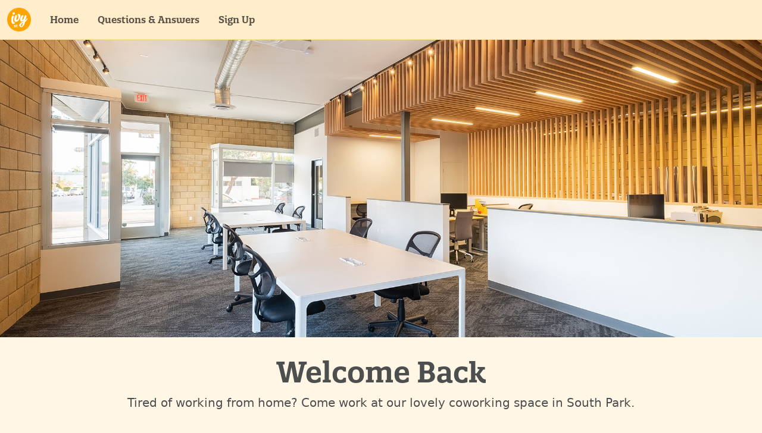

--- FILE ---
content_type: text/html; charset=utf-8
request_url: http://info.ivystreet.co/
body_size: 25644
content:
<!DOCTYPE html>
<html>
<head>
<meta charset="utf-8">
<meta content="width=device-width, initial-scale=1" name="viewport">
<title>Ivy Street Coworking</title>
<meta content="Ivy Street is a coworking space in South Park, San Diego. Come work with us and be #coawesome!" name="description">
<meta content="Ivy Street Coworking" property="og:title">
<meta content="Ivy Street is a coworking space in South Park, San Diego. Come work with us and be #coawesome!" property="og:description">
<meta content="Ivy Street Coworking" property="og:site_name">
<meta content="http://info.ivystreet.co/" property="og:url">
<meta content="website" property="og:type">
<meta content="en_US" property="og:locale">
<meta content="http://info.ivystreet.co/icons/opengraph.jpg" property="og:image">
<meta content="2000" property="og:image:width">
<meta content="1371" property="og:image:height">
<meta content="Office space at Ivy Street Coworking" property="og:image:alt">
<meta content="Ivy Street Coworking" name="twitter:title">
<meta content="Ivy Street is a coworking space in South Park, San Diego. Come work with us and be #coawesome!" name="twitter:description">
<meta content="@ivystreetco" name="twitter:site">
<meta content="summary_large_image" name="twitter:card">
<meta content="http://info.ivystreet.co/icons/opengraph.jpg" name="twitter:image">
<meta content="Office space at Ivy Street Coworking" name="twitter:image:alt">
<meta content="Ivy Street Coworking" name="apple-mobile-web-app-title">
<meta content="/browserconfig.xml" name="msapplication-config">
<link href="http://info.ivystreet.co/" rel="canonical">
<link href="/manifest.json" rel="manifest">
<link href="/icons/196.png" rel="shortcut icon" sizes="196x196">
<link href="/icons/120.png" rel="apple-touch-icon" sizes="120x120">
<link href="/icons/180.png" rel="apple-touch-icon" sizes="180x180">
<link href="/icons/32.png" rel="icon" sizes="32x32">
<link href="/icons/57.png" rel="icon" sizes="57x57">
<link href="/icons/76.png" rel="icon" sizes="76x76">
<link href="/icons/96.png" rel="icon" sizes="96x96">
<link href="/icons/128.png" rel="icon" sizes="128x128">
<link href="/icons/192.png" rel="icon" sizes="192x192">
<link href="/icons/256.png" rel="icon" sizes="256x256">
<link href="/icons/512.png" rel="icon" sizes="512x512">
<meta name="csrf-param" content="authenticity_token" />
<meta name="csrf-token" content="tkytefFhFgBXHtV0gnZtyJDmRE59L2fhqic-IODTKRklVPk_A0MOtOKFS6vDAeUBuDGL-UOzTFZEgT3jwleLkQ" />

<link rel="stylesheet" href="https://use.typekit.net/pnu5rwz.css" />
<link rel="stylesheet" href="https://api.mapbox.com/mapbox-gl-js/v0.53.0/mapbox-gl.css" />
<link rel="stylesheet" href="https://cdnjs.cloudflare.com/ajax/libs/font-awesome/5.15.4/css/all.min.css" />
<link rel="stylesheet" href="/assets/application-91f704ab3a1b294b74226138801e4d330dedd546f16feb8a7b7d9849e5dba608.css" />
<script src="https://cdnjs.cloudflare.com/ajax/libs/font-awesome/5.15.4/js/all.min.js"></script>
<script src="https://api.mapbox.com/mapbox-gl-js/v2.12.0/mapbox-gl.js"></script>
<script src="/assets/application-60e12accfcbec35c0687702ceecedd1c1232fb4690d77c1776560b5293148e36.js"></script>
<!-- Global site tag (gtag.js) - Google Analytics -->
<script async src="https://www.googletagmanager.com/gtag/js?id=UA-201052155-1">
</script>
<script>
window.dataLayer = window.dataLayer || [];
function gtag(){dataLayer.push(arguments);}
gtag('js', new Date());
gtag('config', 'UA-201052155-1');
</script>

</head>
<body class="pages home">
<nav class="navbar navbar-expand-lg navbar-light bg-light sticky-top">
<div class="container-fluid">
<a class="navbar-brand" href="/"><svg xmlns="http://www.w3.org/2000/svg" id="Layer_1" data-name="Layer 1" viewBox="0 0 3007.12 3006.55" width="40" height="40"><defs><style>.cls-1{fill:#fff;}</style></defs><path d="M1435.33,2.13c-3.6.27-17.2,1.07-30,1.87C1101.33,22.93,805.2,137.73,566,329.2c-48.53,38.8-79.87,67.07-126.8,114-73.33,73.6-130.93,143.87-188.4,230.13C64.67,952.8-21.47,1285.2,4.67,1623.33c24,308.8,144.13,604.27,342.66,842.67,53.6,64.27,123.07,134.27,186,187.47,126,106.26,265.74,190,417.34,249.86,164.66,65.2,333.46,99.6,512.4,104.54,390.53,10.93,764.66-128.4,1055.6-393.07,39.6-36.13,97.46-96.27,133.46-138.8,175.47-207.6,291.2-457.2,335.2-722.93,14.54-87.6,20-155.47,19.87-248.4,0-63.2-.93-86.27-6-141.2-27.33-299.87-147.73-589.2-341.47-821.07-41.33-49.47-103.46-114-148.26-154.27-242-217.06-536.27-347.33-858.14-380C1606.4,3.33,1585.2,2.4,1514.67,2c-40-.13-75.6-.13-79.34.13Z" transform="translate(-0.08 -1.91)"></path><path class="cls-1" d="M847.6,593.47c42.8,3.6,76.53,12.93,98.4,27.2,12.53,8.13,26.13,22.66,31.73,33.73,12.94,25.87,11.74,61.2-3.2,97.07-8.26,19.86-32.4,52.8-56.26,76.8-38.67,38.8-82,63.86-119.2,69.06-26.14,3.47-50-6.66-75.87-32.66-22.53-22.67-37.2-49.2-45.87-83.34-7.06-27.86-8.53-73.86-2.8-95.33,13.47-51.07,56.67-85.6,116.8-93.07,8.94-1.2,40.27-.8,56.27.54Z" transform="translate(-0.08 -1.91)"></path><path class="cls-1" d="M1487.33,790.67c52,4.93,93.87,27.86,127.6,69.86,14.14,17.6,21.2,28.8,30.54,48.14,11.6,24.53,18.53,46.8,24,77.6,4,22.4,4.93,71.2,2,102.53-8,84-31.47,169.2-72.4,262.53-27.07,61.74-72,136.4-117.6,195.34-40,51.6-89.74,101.73-139.2,140.4-60.54,47.33-124.8,77.6-192.27,90.8-30.93,6.13-74,7.86-96.13,4.13-71.07-12.27-114.54-65.73-135.07-166-12.4-60.4-15.2-147.33-7.47-224,18.14-177.33,89.74-377.2,158.4-442.13,20.14-19.07,33.74-24,64.27-22.8,13.87.53,21.87,1.6,31.47,4.13,53.33,14,94.8,47.87,102.53,83.6a84.63,84.63,0,0,1,1.07,19.33c-.54,11.2-1.34,13.6-13.47,43.87a1335.22,1335.22,0,0,0-52.13,156.93c-4,14.94-9.47,34.8-12.14,44.4-10.53,38.4-18.93,86.27-22,124.54-4,52.66,2.54,107.2,15.6,130.8,27.07,48.4,74.14,35.86,125.34-33.34,53.6-72.53,93.46-186.13,107.86-306.66,3.2-27.34,4-93.07,1.34-116.8-9.2-82.54-37.34-144.27-97.2-213.2-13.34-15.47-13.34-15.47-11.6-22,3.73-14.14,30-32.94,58.13-41.74,30.93-9.73,79.2-13.86,118.53-10.26Z" transform="translate(-0.08 -1.91)"></path><path class="cls-1" d="M1947.33,937.07c28.8,9.73,69.74,29.2,90.54,43.06,17.06,11.2,35.46,28.4,39.46,36.4,3.47,7.34,3.34,14.8-.53,25.2-4.8,12.8-8.67,19.87-34.13,62.27-43.47,72.4-66.8,114.8-86.4,156.67-32,68.26-44.8,116.53-46.54,174.93-1.06,38.27,2,57.87,12,76.93,12.14,22.94,33.47,31.07,54.8,21.07,32.27-15.07,71.74-65.2,112.27-142.27l9.73-18.8,8.8-38.53c11.87-52.93,18.67-77.47,33.87-123.33,37.87-113.47,78.93-195.6,119.33-238.27,20.8-22,34-30.4,54.14-34.53,34.66-6.94,77.46,7.73,105.73,36.4,26,26.4,37.2,55.86,34.93,93.06-4.4,76.54-26.66,131.47-73.73,182.27l-8.93,9.73-3.74,20.67c-2,11.33-9.33,53.07-16.13,92.67-27.07,155.33-33.2,189.33-40.13,224.66-4,20.27-7.34,37.6-7.34,38.67,0,4.53,27.47-26.4,48.14-54.13,36.26-48.67,54.53-82.4,95.86-177.2,27.87-64,35.6-77.47,49.87-86.94,12.27-8.26,23.33-8.8,34.67-1.73,24.66,15.6,30.8,76.67,13.33,132.4-9.2,29.47-36.4,87.73-56.8,121.73-31.2,52-60.53,89.2-103.33,131.2-36.67,36.14-70,62.8-104,82.94l-16.14,9.73-3.6,14c-23.2,89.73-66.13,213.47-102.66,296-44.94,101.6-98.54,184.93-158.54,246.27-40.53,41.6-75.33,67.6-117.86,88-53.34,25.73-122.94,37.2-164.94,27.2-56.26-13.47-105.73-53.34-146.66-118.27-33.6-53.2-49.2-120-41.34-177.87,11.2-83.2,65.87-164.26,156.94-232.8,76.4-57.46,164.93-102.13,313.6-158,21.2-8,38.8-14.66,39.06-15.06,1.6-1.6,28.94-147.47,27.74-148.54-.14-.26-6.14,6.8-13.34,15.74-65.86,82.66-119.46,121.33-188.66,136.26-15.87,3.34-52.67,4.8-66.14,2.54a143.34,143.34,0,0,1-55.86-22.14c-12-7.73-36-32.66-45.74-47.2-31.06-47.2-48.13-115.06-50.53-202.13-2.27-84.27,13.47-169.47,49.73-268.13,27.34-74.54,70.8-155.87,113.07-211.87,26.13-34.53,45.07-53.87,67.33-68.93,25.74-17.6,43.47-20.67,68.8-12Z" transform="translate(-0.08 -1.91)"></path><path class="cls-1" d="M716.8,1002.8c26.8,5.07,55.87,16.93,78,31.87,13.6,9.06,37.6,33.73,47.6,49.06s14.27,27.07,14,39.6c-.13,11.47-3.07,22.27-21.07,80.8-37.33,120.54-56,199.47-69.2,291.87-7.33,50.93-7.86,59.2-7.06,97.07.93,46.8,5.6,75.6,19.06,116.4,30.67,93.06,92.14,149.46,179.2,164.4,19.87,3.46,23.34,4.93,28.54,12,4,5.33,3.86,20.93-.4,33.46-6.14,18-14.14,31.6-31.74,53.74-19.6,24.53-37.06,40.26-65.73,59.33-38.13,25.47-71.6,36.93-106.53,36.93-15.34,0-26.8-2-43.47-7.46C639.33,2029.2,570.53,1924.53,536.8,1756c-21.73-108-25.2-240.4-10-374,10.53-92.53,27.33-174,49.73-241.33,26.54-79.2,59.2-129.87,90.54-140.14,7.46-2.53,30.8-1.46,49.73,2.27Z" transform="translate(-0.08 -1.91)"></path><path class="cls-1" d="M1246.4,2144.93l.27,33.74H1332v58.66h-85.47l.4,75.07.4,75.2,4,6.53c2.94,4.8,6.14,7.6,11.34,10.4,6.53,3.6,8.93,4,22,4.54,13.6.53,28.93-1.34,37.06-4.4,2.14-.94,2.27.93,2,32.13l-.4,33.07-4,1.06c-9.6,2.54-37.46,6.54-54.4,7.74-51.73,3.6-85.86-9.87-99.73-39.34-8.67-18.4-8.4-15.33-8.93-113.06l-.4-88.94H1124V2186.8l7.73-1.47q41.61-8.6,48.94-61.33c.4-3.33,1.06-7.6,1.46-9.73l.8-3.6,31.47.26,31.6.4.4,33.6Z" transform="translate(-0.08 -1.91)"></path><path class="cls-1" d="M1014.27,2173.47c16.93,1.33,51.86,6.26,65.46,9.2l6.94,1.6v73.06h-45.2l-2-3.73c-3.07-5.87-14.94-16.13-22.67-19.6-13.73-6-34.27-7.73-47.2-4-13.47,4-21.73,16.27-19.6,29.2,1.33,7.73,9.47,15.2,20.67,19.07,4.8,1.73,19.2,5.73,32,8.93,42.13,10.67,58.66,18,72.8,32,9.46,9.6,15.46,20.8,18.66,35.07s2,42.53-2.13,55.73q-19.39,61.8-110.4,68.53c-28.13,2.27-74.4-1.73-108.27-9.06-6.93-1.6-12.66-2.8-12.93-2.8s-.4-17.07-.4-38v-38h50.27l2.4,6.26c2.8,7.47,12,17.6,19.86,22.27,16.94,9.87,43.34,10.13,57.87.4,9.07-6.13,12.93-13.73,12.93-25.87,0-8.53-.4-10-4.13-14.66-6.53-8.14-17.6-13.07-45.47-20.4-13.86-3.6-28.53-7.74-32.66-9.2-20.94-7.34-40-20.8-49.47-35.07-10.13-15.33-14.93-38-12.8-60,5.6-58.53,63.2-88.53,155.47-80.93Z" transform="translate(-0.08 -1.91)"></path><polygon points="1462.58 2430.09 1462.58 2471.42 1371.91 2471.42 1371.91 2388.75 1462.58 2388.75 1462.58 2430.09"></polygon><path d="M1989.47,1916c-33.34,20.27-74.27,50-99.74,72.4-71.46,62.8-117.46,134-136.4,210.8-10.26,41.73-10.8,88.13-1.33,121.87,5.6,20.13,17.2,36.93,27.73,40.4,6.94,2.26,17.47.66,27.07-4.14,10.93-5.46,33.33-27.86,44.67-44.66,50.53-74.4,99.73-197.2,143.06-356.67,13.2-48.8,13.34-49.33,11.74-49.2-.94,0-8.4,4.13-16.8,9.2Z" transform="translate(-0.08 -1.91)"></path></svg>
<span class="name">Ivy Street</span>
</a><button aria-controls="navbarSupportedContent" aria-expanded="false" aria-label="Toggle navigation" class="navbar-toggler" data-bs-target="#navbarSupportedContent" data-bs-toggle="collapse" type="button">
<span class="navbar-toggler-icon"></span>
</button>
<div class="collapse navbar-collapse" id="navbarSupportedContent">
<ul class="navbar-nav mr-auto mb-2 mb-lg-0">
<li class="nav-item px-2">
<a class="nav-link" href="/">Home</a>
</li>
<li class="nav-item px-2">
<a class="nav-link" href="/faq">Questions &amp; Answers</a>
</li>
<li class="nav-item px-2">
<a class="nav-link" href="/signup">Sign Up</a>
</li>
</ul>
</div>
</div>
</nav>

<div id="hero">
<div id="logo"><svg xmlns="http://www.w3.org/2000/svg" id="Layer_1" data-name="Layer 1" viewBox="0 0 3007.12 3006.55"><defs><style>.cls-1{fill:#fff;}</style></defs><path d="M1435.33,2.13c-3.6.27-17.2,1.07-30,1.87C1101.33,22.93,805.2,137.73,566,329.2c-48.53,38.8-79.87,67.07-126.8,114-73.33,73.6-130.93,143.87-188.4,230.13C64.67,952.8-21.47,1285.2,4.67,1623.33c24,308.8,144.13,604.27,342.66,842.67,53.6,64.27,123.07,134.27,186,187.47,126,106.26,265.74,190,417.34,249.86,164.66,65.2,333.46,99.6,512.4,104.54,390.53,10.93,764.66-128.4,1055.6-393.07,39.6-36.13,97.46-96.27,133.46-138.8,175.47-207.6,291.2-457.2,335.2-722.93,14.54-87.6,20-155.47,19.87-248.4,0-63.2-.93-86.27-6-141.2-27.33-299.87-147.73-589.2-341.47-821.07-41.33-49.47-103.46-114-148.26-154.27-242-217.06-536.27-347.33-858.14-380C1606.4,3.33,1585.2,2.4,1514.67,2c-40-.13-75.6-.13-79.34.13Z" transform="translate(-0.08 -1.91)"></path><path class="cls-1" d="M847.6,593.47c42.8,3.6,76.53,12.93,98.4,27.2,12.53,8.13,26.13,22.66,31.73,33.73,12.94,25.87,11.74,61.2-3.2,97.07-8.26,19.86-32.4,52.8-56.26,76.8-38.67,38.8-82,63.86-119.2,69.06-26.14,3.47-50-6.66-75.87-32.66-22.53-22.67-37.2-49.2-45.87-83.34-7.06-27.86-8.53-73.86-2.8-95.33,13.47-51.07,56.67-85.6,116.8-93.07,8.94-1.2,40.27-.8,56.27.54Z" transform="translate(-0.08 -1.91)"></path><path class="cls-1" d="M1487.33,790.67c52,4.93,93.87,27.86,127.6,69.86,14.14,17.6,21.2,28.8,30.54,48.14,11.6,24.53,18.53,46.8,24,77.6,4,22.4,4.93,71.2,2,102.53-8,84-31.47,169.2-72.4,262.53-27.07,61.74-72,136.4-117.6,195.34-40,51.6-89.74,101.73-139.2,140.4-60.54,47.33-124.8,77.6-192.27,90.8-30.93,6.13-74,7.86-96.13,4.13-71.07-12.27-114.54-65.73-135.07-166-12.4-60.4-15.2-147.33-7.47-224,18.14-177.33,89.74-377.2,158.4-442.13,20.14-19.07,33.74-24,64.27-22.8,13.87.53,21.87,1.6,31.47,4.13,53.33,14,94.8,47.87,102.53,83.6a84.63,84.63,0,0,1,1.07,19.33c-.54,11.2-1.34,13.6-13.47,43.87a1335.22,1335.22,0,0,0-52.13,156.93c-4,14.94-9.47,34.8-12.14,44.4-10.53,38.4-18.93,86.27-22,124.54-4,52.66,2.54,107.2,15.6,130.8,27.07,48.4,74.14,35.86,125.34-33.34,53.6-72.53,93.46-186.13,107.86-306.66,3.2-27.34,4-93.07,1.34-116.8-9.2-82.54-37.34-144.27-97.2-213.2-13.34-15.47-13.34-15.47-11.6-22,3.73-14.14,30-32.94,58.13-41.74,30.93-9.73,79.2-13.86,118.53-10.26Z" transform="translate(-0.08 -1.91)"></path><path class="cls-1" d="M1947.33,937.07c28.8,9.73,69.74,29.2,90.54,43.06,17.06,11.2,35.46,28.4,39.46,36.4,3.47,7.34,3.34,14.8-.53,25.2-4.8,12.8-8.67,19.87-34.13,62.27-43.47,72.4-66.8,114.8-86.4,156.67-32,68.26-44.8,116.53-46.54,174.93-1.06,38.27,2,57.87,12,76.93,12.14,22.94,33.47,31.07,54.8,21.07,32.27-15.07,71.74-65.2,112.27-142.27l9.73-18.8,8.8-38.53c11.87-52.93,18.67-77.47,33.87-123.33,37.87-113.47,78.93-195.6,119.33-238.27,20.8-22,34-30.4,54.14-34.53,34.66-6.94,77.46,7.73,105.73,36.4,26,26.4,37.2,55.86,34.93,93.06-4.4,76.54-26.66,131.47-73.73,182.27l-8.93,9.73-3.74,20.67c-2,11.33-9.33,53.07-16.13,92.67-27.07,155.33-33.2,189.33-40.13,224.66-4,20.27-7.34,37.6-7.34,38.67,0,4.53,27.47-26.4,48.14-54.13,36.26-48.67,54.53-82.4,95.86-177.2,27.87-64,35.6-77.47,49.87-86.94,12.27-8.26,23.33-8.8,34.67-1.73,24.66,15.6,30.8,76.67,13.33,132.4-9.2,29.47-36.4,87.73-56.8,121.73-31.2,52-60.53,89.2-103.33,131.2-36.67,36.14-70,62.8-104,82.94l-16.14,9.73-3.6,14c-23.2,89.73-66.13,213.47-102.66,296-44.94,101.6-98.54,184.93-158.54,246.27-40.53,41.6-75.33,67.6-117.86,88-53.34,25.73-122.94,37.2-164.94,27.2-56.26-13.47-105.73-53.34-146.66-118.27-33.6-53.2-49.2-120-41.34-177.87,11.2-83.2,65.87-164.26,156.94-232.8,76.4-57.46,164.93-102.13,313.6-158,21.2-8,38.8-14.66,39.06-15.06,1.6-1.6,28.94-147.47,27.74-148.54-.14-.26-6.14,6.8-13.34,15.74-65.86,82.66-119.46,121.33-188.66,136.26-15.87,3.34-52.67,4.8-66.14,2.54a143.34,143.34,0,0,1-55.86-22.14c-12-7.73-36-32.66-45.74-47.2-31.06-47.2-48.13-115.06-50.53-202.13-2.27-84.27,13.47-169.47,49.73-268.13,27.34-74.54,70.8-155.87,113.07-211.87,26.13-34.53,45.07-53.87,67.33-68.93,25.74-17.6,43.47-20.67,68.8-12Z" transform="translate(-0.08 -1.91)"></path><path class="cls-1" d="M716.8,1002.8c26.8,5.07,55.87,16.93,78,31.87,13.6,9.06,37.6,33.73,47.6,49.06s14.27,27.07,14,39.6c-.13,11.47-3.07,22.27-21.07,80.8-37.33,120.54-56,199.47-69.2,291.87-7.33,50.93-7.86,59.2-7.06,97.07.93,46.8,5.6,75.6,19.06,116.4,30.67,93.06,92.14,149.46,179.2,164.4,19.87,3.46,23.34,4.93,28.54,12,4,5.33,3.86,20.93-.4,33.46-6.14,18-14.14,31.6-31.74,53.74-19.6,24.53-37.06,40.26-65.73,59.33-38.13,25.47-71.6,36.93-106.53,36.93-15.34,0-26.8-2-43.47-7.46C639.33,2029.2,570.53,1924.53,536.8,1756c-21.73-108-25.2-240.4-10-374,10.53-92.53,27.33-174,49.73-241.33,26.54-79.2,59.2-129.87,90.54-140.14,7.46-2.53,30.8-1.46,49.73,2.27Z" transform="translate(-0.08 -1.91)"></path><path class="cls-1" d="M1246.4,2144.93l.27,33.74H1332v58.66h-85.47l.4,75.07.4,75.2,4,6.53c2.94,4.8,6.14,7.6,11.34,10.4,6.53,3.6,8.93,4,22,4.54,13.6.53,28.93-1.34,37.06-4.4,2.14-.94,2.27.93,2,32.13l-.4,33.07-4,1.06c-9.6,2.54-37.46,6.54-54.4,7.74-51.73,3.6-85.86-9.87-99.73-39.34-8.67-18.4-8.4-15.33-8.93-113.06l-.4-88.94H1124V2186.8l7.73-1.47q41.61-8.6,48.94-61.33c.4-3.33,1.06-7.6,1.46-9.73l.8-3.6,31.47.26,31.6.4.4,33.6Z" transform="translate(-0.08 -1.91)"></path><path class="cls-1" d="M1014.27,2173.47c16.93,1.33,51.86,6.26,65.46,9.2l6.94,1.6v73.06h-45.2l-2-3.73c-3.07-5.87-14.94-16.13-22.67-19.6-13.73-6-34.27-7.73-47.2-4-13.47,4-21.73,16.27-19.6,29.2,1.33,7.73,9.47,15.2,20.67,19.07,4.8,1.73,19.2,5.73,32,8.93,42.13,10.67,58.66,18,72.8,32,9.46,9.6,15.46,20.8,18.66,35.07s2,42.53-2.13,55.73q-19.39,61.8-110.4,68.53c-28.13,2.27-74.4-1.73-108.27-9.06-6.93-1.6-12.66-2.8-12.93-2.8s-.4-17.07-.4-38v-38h50.27l2.4,6.26c2.8,7.47,12,17.6,19.86,22.27,16.94,9.87,43.34,10.13,57.87.4,9.07-6.13,12.93-13.73,12.93-25.87,0-8.53-.4-10-4.13-14.66-6.53-8.14-17.6-13.07-45.47-20.4-13.86-3.6-28.53-7.74-32.66-9.2-20.94-7.34-40-20.8-49.47-35.07-10.13-15.33-14.93-38-12.8-60,5.6-58.53,63.2-88.53,155.47-80.93Z" transform="translate(-0.08 -1.91)"></path><polygon points="1462.58 2430.09 1462.58 2471.42 1371.91 2471.42 1371.91 2388.75 1462.58 2388.75 1462.58 2430.09"></polygon><path d="M1989.47,1916c-33.34,20.27-74.27,50-99.74,72.4-71.46,62.8-117.46,134-136.4,210.8-10.26,41.73-10.8,88.13-1.33,121.87,5.6,20.13,17.2,36.93,27.73,40.4,6.94,2.26,17.47.66,27.07-4.14,10.93-5.46,33.33-27.86,44.67-44.66,50.53-74.4,99.73-197.2,143.06-356.67,13.2-48.8,13.34-49.33,11.74-49.2-.94,0-8.4,4.13-16.8,9.2Z" transform="translate(-0.08 -1.91)"></path></svg></div>
</div>
<div id="spacer"></div>

<main>
<div class="container">
<div class="row">
<h1 class="display-5">Welcome Back</h1>
<p class="lead">
Tired of working from home? Come work at our lovely coworking space in South Park.
</p>
</div>
<div id="plans">
<p class="lead">Vaccinated? Get 10% off our regular pricing!</p>
<div class="row">
<div class="col-md">
<div class="card">
<img class="card-img-top" alt="Dedicated plan" src="/assets/plan-dedicated-f064dac6fe566b90945b7c12536d64434e9281ec26fd382bb2010fe99d9fbc6a.jpg" />
<div class="card-body">
<h5 class="card-title">
Dedicated Desk &mdash;
<span class="muted">$550/month</span>
</h5>
<p class="card-text">
30 days a month, at a private desk.
<br>
Includes 24/7 access.
</p>
<a class="btn btn-primary" href="/signup">Sign Up</a>
</div>
</div>
</div>
<div class="col-sm">
<div class="card">
<img class="card-img-top" alt="Shared plan" src="/assets/plan-shared-a122bab61c7663699cf324724f876e2f95c54a95e57f71adf80b55dfffb0f1cd.jpg" />
<div class="card-body">
<h5 class="card-title">
Shared Desk &mdash;
<span class="muted">$375/month</span>
</h5>
<p class="card-text">
30 days a month, at a floating desk.
<br>
Includes 24/7 access.
</p>
<a class="btn btn-primary" href="/signup">Sign Up</a>
</div>
</div>
</div>
<div class="col-sm">
<div class="card">
<img class="card-img-top" alt="Flex plan" src="/assets/plan-flex-9635b9c75c26309a6194dce60c4c069078f3481eca640a19294ee41d8ab5a2c1.jpg" />
<div class="card-body">
<h5 class="card-title">
Flex Space &mdash;
<span class="muted">$195/month</span>
</h5>
<p class="card-text">
10 days a month, at a floating desk.
<br>
Includes 9-to-5 access.
</p>
<a class="btn btn-primary" href="/signup">Sign Up</a>
</div>
</div>
</div>
</div>
</div>
<div class="features row" id="primary">
<h2 class="display-6">Features</h2>
<p class="lead">We designed Ivy Street to be an amazing place to work.</p>
<div class="col-md">
<div class="feature">
<h4>
<i class="fas fa-wifi fa-1x"></i>
Awesome WiFi
</h4>
<p>Tired of bad internet at home? We&rsquo;ve got a super fast and reliable network. And getting online is quick and easy.</p>
</div>
<div class="feature">
<h4>
<i class="fas fa-sink fa-1x"></i>
Full Kitchen
</h4>
<p>Bringing your lunch? Make use of our fridge, microwave, dishwasher, toaster, and water dispenser.</p>
</div>
<div class="feature">
<h4>
<i class="fas fa-print fa-1x"></i>
Print/Copy Station
</h4>
<p>Wanna get your print on? We&rsquo;ve got you covered! Awesome printer. Extra paper. Stapler. Hole puncher. Check!</p>
</div>
<div class="feature">
<h4>
<i class="fas fa-person-booth fa-1x"></i>
Phone Booths
</h4>
<p>Need privacy? Take a call in one of our private phone booths. They even have AC and power outlets.</p>
</div>
<div class="feature">
<h4>
<i class="fas fa-headphones fa-sm"></i>
No distractions
</h4>
<p>Imagine working from home... without the home. No dogs. No kids. No distractions. Just you and your work.</p>
</div>
</div>
<div class="col-md">
<div class="feature">
<h4>
<i class="fas fa-chalkboard-teacher fa-1x"></i>
Conference Room
</h4>
<p>Large whiteboard wall. 55-inch 4K screen with Apple TV and Chromecast. Seating for four. Everything you need to have a great meeting.</p>
</div>
<div class="feature">
<h4>
<i class="fas fa-parking fa-1x"></i>
Easy Parking
</h4>
<p>Tired of paying for parking and walking blocks to the office? Park for free and find a spot in seconds at Ivy Street.</p>
</div>
<div class="feature">
<h4>
<i class="fas fa-coffee fa-1x"></i>
Coffee
</h4>
<p>We&rsquo;ve got cold brew on tap and a Nespresso machine. Plus, we have awesome coffee shops nearby.</p>
</div>
<div class="feature">
<h4>
<i class="fas fa-tree fa-1x"></i>
Outdoor Courtyard
</h4>
<p>Need a break? Grab a seat in our lovely, shaded outdoor space with couches and tables where you can work.</p>
</div>
<div class="feature">
<h4>
<i class="fas fa-mail-bulk fa-1x"></i>
Mail Services
</h4>
<p>Do you need to receive mail or packages at our address? We offer mail delivery for all dedicated and shared plans.</p>
</div>
</div>
<div class="col-md">
<div class="feature">
<h4>
<i class="fas fa-wind fa-1x"></i>
Air Conditioning
</h4>
<p>Stay nice and cool while you work at Ivy Street, especially during those summer months when it gets hot in San Diego.</p>
</div>
<div class="feature">
<h4>
<i class="fas fa-lock fa-1x"></i>
Secure Lockers
</h4>
<p>If you need a place to store your laptop or purse while you work, we&rsquo;ve got you covered with our secure lockers.</p>
</div>
<div class="feature">
<h4>
<i class="fas fa-plug fa-1x"></i>
Charge Away
</h4>
<p>We&rsquo;ve got power outlets everywhere, so it&rsquo;s always easy to charge up your laptop or phone while you work.</p>
</div>
<div class="feature">
<h4>
<i class="fas fa-walking fa-1x"></i>
Walking Friendly
</h4>
<p>Everything you need is nearby. We&rsquo;re just a short walk from coffee shops, lunch spots, and even a Target.</p>
</div>
<div class="feature">
<h4>
<i class="fas fa-users fa-1x"></i>
Community
</h4>
<p>No strangers allowed! Come work with an awesome group of people who live in South Park and nearby neighborhoods.</p>
</div>
</div>
</div>
<div class="features row" id="secondary">
<h2 class="display-6">Your Safe Space</h2>
<p class="lead">We upgraded Ivy Street to make it safer during the pandemic.</p>
<div class="col-md">
<div class="feature">
<h4>
<i class="fas fa-wind fa-sm"></i>
Improved air quality
</h4>
<p>We upgraded our HVAC sytem with a MERV13 filter and increased air flow. We also added purifiers to our conference room and bathroom.</p>
</div>
<div class="feature">
<h4>
<i class="fas fa-head-side-mask fa-sm"></i>
Masks encouraged
</h4>
<p>To keep everyone safe, we require masks for anyone who hasn't been vaccinated  yet. But masks are optional if vaccinated.</p>
</div>
<div class="feature">
<h4>
<i class="fas fa-spray-can fa-sm"></i>
Frequent cleaning
</h4>
<p>We clean common areas at Ivy Street every day, with more detailed cleaning on weekends.</p>
</div>
</div>
<div class="col-md">
<div class="feature">
<h4>
<i class="fas fa-hands-wash fa-sm"></i>
Hands free
</h4>
<p>We use no-touch soap dispensers, trash cans, and recyling bins in our bathroom and kitchen.</p>
</div>
<div class="feature">
<h4>
<i class="fas fa-shield-virus fa-sm"></i>
No colds allowed
</h4>
<p>All coworkers are asked to avoid entering the space if they have a fever or feel sick in any other way.</p>
</div>
</div>
</div>
<div id="faq">
<h2 class="display-6">Questions?</h2>
<div class="row">
<div class="col-lg">
<ul class="questions">
<li class="question">
<a href="/faq">Are your plans month-to-month?</a>
</li>
<li class="question">
<a href="/faq">Do you offer a day pass?</a>
</li>
<li class="question">
<a href="/faq">Do you offer private offices for rent?</a>
</li>
<li class="question">
<a href="/faq">Do you offer any other plans?</a>
</li>
<li class="question">
<a href="/faq">Can I access the space after-hours or on the weekend?</a>
</li>
</ul>
</div>
<div class="col-lg">
<ul class="questions">
<li class="question">
<a href="/faq">Do you require a deposit?</a>
</li>
<li class="question">
<a href="/faq">Do you provide mailbox services?</a>
</li>
<li class="question">
<a href="/faq">What extra precautions are you taking for covid?</a>
</li>
<li class="question">
<a href="/faq">What air flow purification measures are you using?</a>
</li>
<li class="question">
<a href="/faq">Are masks required?</a>
</li>
</ul>
</div>
<p><a class="more" href="/faq">More questions &raquo;</a></p>
</div>
</div>
<div id="location">
<h2 class="display-6">Come Visit Us</h2>
<div class="row">
<div class="col-lg-8 col-md-12">
<div id="map"></div>
</div>
<div class="col-lg-4 col-md-12">
<p>We&rsquo;re located at 2986 Ivy Street, on the corner on 30th and Ivy, right in the heart of <a href="http://www.southparksd.com/">South Park</a>.</p>
<ul class="list-group list-group-flush">
<li class="list-group-item">
<span>
<i class="far fa-map"></i>
</span>
<a href="https://goo.gl/maps/zFdDXeAchnmex6D9A">2986 Ivy St, San Diego, CA 92104</a>
</li>
<li class="list-group-item">
<span>
<i class="fas fa-mobile-alt"></i>
</span>
<a href="tel:619-330-8188">619.330.8188</a>
</li>
<li class="list-group-item">
<span>
<i class="far fa-envelope"></i>
</span>
<a href="mailto:info@ivystreet.co">info@ivystreet.co</a>
</li>
</ul>
</div>
</div>
</div>

</div>
</main>
<footer class="container">
<div class="row">
<div class="col">
<p>&copy; 2019 - 2026 Ivy Street, LLC. All rights reserved.</p>
</div>
</div>

</footer>
</body>
</html>
